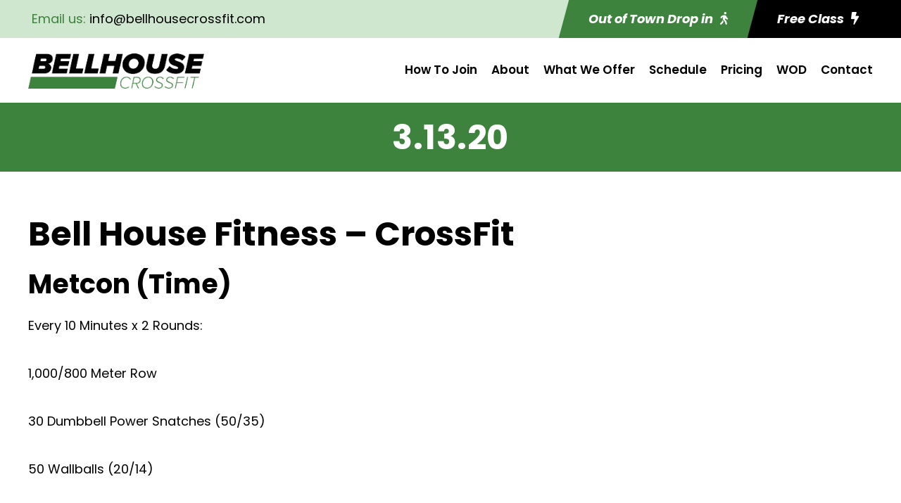

--- FILE ---
content_type: text/html; charset=utf-8
request_url: https://www.google.com/recaptcha/api2/anchor?ar=1&k=6LcyJ2kqAAAAAD6OkjAnm6_S1JUacClU67PeNC2j&co=aHR0cHM6Ly9iZWxsaG91c2Vjcm9zc2ZpdC5jb206NDQz&hl=en&v=PoyoqOPhxBO7pBk68S4YbpHZ&size=invisible&anchor-ms=20000&execute-ms=30000&cb=rnh5qhu2l1u6
body_size: 48703
content:
<!DOCTYPE HTML><html dir="ltr" lang="en"><head><meta http-equiv="Content-Type" content="text/html; charset=UTF-8">
<meta http-equiv="X-UA-Compatible" content="IE=edge">
<title>reCAPTCHA</title>
<style type="text/css">
/* cyrillic-ext */
@font-face {
  font-family: 'Roboto';
  font-style: normal;
  font-weight: 400;
  font-stretch: 100%;
  src: url(//fonts.gstatic.com/s/roboto/v48/KFO7CnqEu92Fr1ME7kSn66aGLdTylUAMa3GUBHMdazTgWw.woff2) format('woff2');
  unicode-range: U+0460-052F, U+1C80-1C8A, U+20B4, U+2DE0-2DFF, U+A640-A69F, U+FE2E-FE2F;
}
/* cyrillic */
@font-face {
  font-family: 'Roboto';
  font-style: normal;
  font-weight: 400;
  font-stretch: 100%;
  src: url(//fonts.gstatic.com/s/roboto/v48/KFO7CnqEu92Fr1ME7kSn66aGLdTylUAMa3iUBHMdazTgWw.woff2) format('woff2');
  unicode-range: U+0301, U+0400-045F, U+0490-0491, U+04B0-04B1, U+2116;
}
/* greek-ext */
@font-face {
  font-family: 'Roboto';
  font-style: normal;
  font-weight: 400;
  font-stretch: 100%;
  src: url(//fonts.gstatic.com/s/roboto/v48/KFO7CnqEu92Fr1ME7kSn66aGLdTylUAMa3CUBHMdazTgWw.woff2) format('woff2');
  unicode-range: U+1F00-1FFF;
}
/* greek */
@font-face {
  font-family: 'Roboto';
  font-style: normal;
  font-weight: 400;
  font-stretch: 100%;
  src: url(//fonts.gstatic.com/s/roboto/v48/KFO7CnqEu92Fr1ME7kSn66aGLdTylUAMa3-UBHMdazTgWw.woff2) format('woff2');
  unicode-range: U+0370-0377, U+037A-037F, U+0384-038A, U+038C, U+038E-03A1, U+03A3-03FF;
}
/* math */
@font-face {
  font-family: 'Roboto';
  font-style: normal;
  font-weight: 400;
  font-stretch: 100%;
  src: url(//fonts.gstatic.com/s/roboto/v48/KFO7CnqEu92Fr1ME7kSn66aGLdTylUAMawCUBHMdazTgWw.woff2) format('woff2');
  unicode-range: U+0302-0303, U+0305, U+0307-0308, U+0310, U+0312, U+0315, U+031A, U+0326-0327, U+032C, U+032F-0330, U+0332-0333, U+0338, U+033A, U+0346, U+034D, U+0391-03A1, U+03A3-03A9, U+03B1-03C9, U+03D1, U+03D5-03D6, U+03F0-03F1, U+03F4-03F5, U+2016-2017, U+2034-2038, U+203C, U+2040, U+2043, U+2047, U+2050, U+2057, U+205F, U+2070-2071, U+2074-208E, U+2090-209C, U+20D0-20DC, U+20E1, U+20E5-20EF, U+2100-2112, U+2114-2115, U+2117-2121, U+2123-214F, U+2190, U+2192, U+2194-21AE, U+21B0-21E5, U+21F1-21F2, U+21F4-2211, U+2213-2214, U+2216-22FF, U+2308-230B, U+2310, U+2319, U+231C-2321, U+2336-237A, U+237C, U+2395, U+239B-23B7, U+23D0, U+23DC-23E1, U+2474-2475, U+25AF, U+25B3, U+25B7, U+25BD, U+25C1, U+25CA, U+25CC, U+25FB, U+266D-266F, U+27C0-27FF, U+2900-2AFF, U+2B0E-2B11, U+2B30-2B4C, U+2BFE, U+3030, U+FF5B, U+FF5D, U+1D400-1D7FF, U+1EE00-1EEFF;
}
/* symbols */
@font-face {
  font-family: 'Roboto';
  font-style: normal;
  font-weight: 400;
  font-stretch: 100%;
  src: url(//fonts.gstatic.com/s/roboto/v48/KFO7CnqEu92Fr1ME7kSn66aGLdTylUAMaxKUBHMdazTgWw.woff2) format('woff2');
  unicode-range: U+0001-000C, U+000E-001F, U+007F-009F, U+20DD-20E0, U+20E2-20E4, U+2150-218F, U+2190, U+2192, U+2194-2199, U+21AF, U+21E6-21F0, U+21F3, U+2218-2219, U+2299, U+22C4-22C6, U+2300-243F, U+2440-244A, U+2460-24FF, U+25A0-27BF, U+2800-28FF, U+2921-2922, U+2981, U+29BF, U+29EB, U+2B00-2BFF, U+4DC0-4DFF, U+FFF9-FFFB, U+10140-1018E, U+10190-1019C, U+101A0, U+101D0-101FD, U+102E0-102FB, U+10E60-10E7E, U+1D2C0-1D2D3, U+1D2E0-1D37F, U+1F000-1F0FF, U+1F100-1F1AD, U+1F1E6-1F1FF, U+1F30D-1F30F, U+1F315, U+1F31C, U+1F31E, U+1F320-1F32C, U+1F336, U+1F378, U+1F37D, U+1F382, U+1F393-1F39F, U+1F3A7-1F3A8, U+1F3AC-1F3AF, U+1F3C2, U+1F3C4-1F3C6, U+1F3CA-1F3CE, U+1F3D4-1F3E0, U+1F3ED, U+1F3F1-1F3F3, U+1F3F5-1F3F7, U+1F408, U+1F415, U+1F41F, U+1F426, U+1F43F, U+1F441-1F442, U+1F444, U+1F446-1F449, U+1F44C-1F44E, U+1F453, U+1F46A, U+1F47D, U+1F4A3, U+1F4B0, U+1F4B3, U+1F4B9, U+1F4BB, U+1F4BF, U+1F4C8-1F4CB, U+1F4D6, U+1F4DA, U+1F4DF, U+1F4E3-1F4E6, U+1F4EA-1F4ED, U+1F4F7, U+1F4F9-1F4FB, U+1F4FD-1F4FE, U+1F503, U+1F507-1F50B, U+1F50D, U+1F512-1F513, U+1F53E-1F54A, U+1F54F-1F5FA, U+1F610, U+1F650-1F67F, U+1F687, U+1F68D, U+1F691, U+1F694, U+1F698, U+1F6AD, U+1F6B2, U+1F6B9-1F6BA, U+1F6BC, U+1F6C6-1F6CF, U+1F6D3-1F6D7, U+1F6E0-1F6EA, U+1F6F0-1F6F3, U+1F6F7-1F6FC, U+1F700-1F7FF, U+1F800-1F80B, U+1F810-1F847, U+1F850-1F859, U+1F860-1F887, U+1F890-1F8AD, U+1F8B0-1F8BB, U+1F8C0-1F8C1, U+1F900-1F90B, U+1F93B, U+1F946, U+1F984, U+1F996, U+1F9E9, U+1FA00-1FA6F, U+1FA70-1FA7C, U+1FA80-1FA89, U+1FA8F-1FAC6, U+1FACE-1FADC, U+1FADF-1FAE9, U+1FAF0-1FAF8, U+1FB00-1FBFF;
}
/* vietnamese */
@font-face {
  font-family: 'Roboto';
  font-style: normal;
  font-weight: 400;
  font-stretch: 100%;
  src: url(//fonts.gstatic.com/s/roboto/v48/KFO7CnqEu92Fr1ME7kSn66aGLdTylUAMa3OUBHMdazTgWw.woff2) format('woff2');
  unicode-range: U+0102-0103, U+0110-0111, U+0128-0129, U+0168-0169, U+01A0-01A1, U+01AF-01B0, U+0300-0301, U+0303-0304, U+0308-0309, U+0323, U+0329, U+1EA0-1EF9, U+20AB;
}
/* latin-ext */
@font-face {
  font-family: 'Roboto';
  font-style: normal;
  font-weight: 400;
  font-stretch: 100%;
  src: url(//fonts.gstatic.com/s/roboto/v48/KFO7CnqEu92Fr1ME7kSn66aGLdTylUAMa3KUBHMdazTgWw.woff2) format('woff2');
  unicode-range: U+0100-02BA, U+02BD-02C5, U+02C7-02CC, U+02CE-02D7, U+02DD-02FF, U+0304, U+0308, U+0329, U+1D00-1DBF, U+1E00-1E9F, U+1EF2-1EFF, U+2020, U+20A0-20AB, U+20AD-20C0, U+2113, U+2C60-2C7F, U+A720-A7FF;
}
/* latin */
@font-face {
  font-family: 'Roboto';
  font-style: normal;
  font-weight: 400;
  font-stretch: 100%;
  src: url(//fonts.gstatic.com/s/roboto/v48/KFO7CnqEu92Fr1ME7kSn66aGLdTylUAMa3yUBHMdazQ.woff2) format('woff2');
  unicode-range: U+0000-00FF, U+0131, U+0152-0153, U+02BB-02BC, U+02C6, U+02DA, U+02DC, U+0304, U+0308, U+0329, U+2000-206F, U+20AC, U+2122, U+2191, U+2193, U+2212, U+2215, U+FEFF, U+FFFD;
}
/* cyrillic-ext */
@font-face {
  font-family: 'Roboto';
  font-style: normal;
  font-weight: 500;
  font-stretch: 100%;
  src: url(//fonts.gstatic.com/s/roboto/v48/KFO7CnqEu92Fr1ME7kSn66aGLdTylUAMa3GUBHMdazTgWw.woff2) format('woff2');
  unicode-range: U+0460-052F, U+1C80-1C8A, U+20B4, U+2DE0-2DFF, U+A640-A69F, U+FE2E-FE2F;
}
/* cyrillic */
@font-face {
  font-family: 'Roboto';
  font-style: normal;
  font-weight: 500;
  font-stretch: 100%;
  src: url(//fonts.gstatic.com/s/roboto/v48/KFO7CnqEu92Fr1ME7kSn66aGLdTylUAMa3iUBHMdazTgWw.woff2) format('woff2');
  unicode-range: U+0301, U+0400-045F, U+0490-0491, U+04B0-04B1, U+2116;
}
/* greek-ext */
@font-face {
  font-family: 'Roboto';
  font-style: normal;
  font-weight: 500;
  font-stretch: 100%;
  src: url(//fonts.gstatic.com/s/roboto/v48/KFO7CnqEu92Fr1ME7kSn66aGLdTylUAMa3CUBHMdazTgWw.woff2) format('woff2');
  unicode-range: U+1F00-1FFF;
}
/* greek */
@font-face {
  font-family: 'Roboto';
  font-style: normal;
  font-weight: 500;
  font-stretch: 100%;
  src: url(//fonts.gstatic.com/s/roboto/v48/KFO7CnqEu92Fr1ME7kSn66aGLdTylUAMa3-UBHMdazTgWw.woff2) format('woff2');
  unicode-range: U+0370-0377, U+037A-037F, U+0384-038A, U+038C, U+038E-03A1, U+03A3-03FF;
}
/* math */
@font-face {
  font-family: 'Roboto';
  font-style: normal;
  font-weight: 500;
  font-stretch: 100%;
  src: url(//fonts.gstatic.com/s/roboto/v48/KFO7CnqEu92Fr1ME7kSn66aGLdTylUAMawCUBHMdazTgWw.woff2) format('woff2');
  unicode-range: U+0302-0303, U+0305, U+0307-0308, U+0310, U+0312, U+0315, U+031A, U+0326-0327, U+032C, U+032F-0330, U+0332-0333, U+0338, U+033A, U+0346, U+034D, U+0391-03A1, U+03A3-03A9, U+03B1-03C9, U+03D1, U+03D5-03D6, U+03F0-03F1, U+03F4-03F5, U+2016-2017, U+2034-2038, U+203C, U+2040, U+2043, U+2047, U+2050, U+2057, U+205F, U+2070-2071, U+2074-208E, U+2090-209C, U+20D0-20DC, U+20E1, U+20E5-20EF, U+2100-2112, U+2114-2115, U+2117-2121, U+2123-214F, U+2190, U+2192, U+2194-21AE, U+21B0-21E5, U+21F1-21F2, U+21F4-2211, U+2213-2214, U+2216-22FF, U+2308-230B, U+2310, U+2319, U+231C-2321, U+2336-237A, U+237C, U+2395, U+239B-23B7, U+23D0, U+23DC-23E1, U+2474-2475, U+25AF, U+25B3, U+25B7, U+25BD, U+25C1, U+25CA, U+25CC, U+25FB, U+266D-266F, U+27C0-27FF, U+2900-2AFF, U+2B0E-2B11, U+2B30-2B4C, U+2BFE, U+3030, U+FF5B, U+FF5D, U+1D400-1D7FF, U+1EE00-1EEFF;
}
/* symbols */
@font-face {
  font-family: 'Roboto';
  font-style: normal;
  font-weight: 500;
  font-stretch: 100%;
  src: url(//fonts.gstatic.com/s/roboto/v48/KFO7CnqEu92Fr1ME7kSn66aGLdTylUAMaxKUBHMdazTgWw.woff2) format('woff2');
  unicode-range: U+0001-000C, U+000E-001F, U+007F-009F, U+20DD-20E0, U+20E2-20E4, U+2150-218F, U+2190, U+2192, U+2194-2199, U+21AF, U+21E6-21F0, U+21F3, U+2218-2219, U+2299, U+22C4-22C6, U+2300-243F, U+2440-244A, U+2460-24FF, U+25A0-27BF, U+2800-28FF, U+2921-2922, U+2981, U+29BF, U+29EB, U+2B00-2BFF, U+4DC0-4DFF, U+FFF9-FFFB, U+10140-1018E, U+10190-1019C, U+101A0, U+101D0-101FD, U+102E0-102FB, U+10E60-10E7E, U+1D2C0-1D2D3, U+1D2E0-1D37F, U+1F000-1F0FF, U+1F100-1F1AD, U+1F1E6-1F1FF, U+1F30D-1F30F, U+1F315, U+1F31C, U+1F31E, U+1F320-1F32C, U+1F336, U+1F378, U+1F37D, U+1F382, U+1F393-1F39F, U+1F3A7-1F3A8, U+1F3AC-1F3AF, U+1F3C2, U+1F3C4-1F3C6, U+1F3CA-1F3CE, U+1F3D4-1F3E0, U+1F3ED, U+1F3F1-1F3F3, U+1F3F5-1F3F7, U+1F408, U+1F415, U+1F41F, U+1F426, U+1F43F, U+1F441-1F442, U+1F444, U+1F446-1F449, U+1F44C-1F44E, U+1F453, U+1F46A, U+1F47D, U+1F4A3, U+1F4B0, U+1F4B3, U+1F4B9, U+1F4BB, U+1F4BF, U+1F4C8-1F4CB, U+1F4D6, U+1F4DA, U+1F4DF, U+1F4E3-1F4E6, U+1F4EA-1F4ED, U+1F4F7, U+1F4F9-1F4FB, U+1F4FD-1F4FE, U+1F503, U+1F507-1F50B, U+1F50D, U+1F512-1F513, U+1F53E-1F54A, U+1F54F-1F5FA, U+1F610, U+1F650-1F67F, U+1F687, U+1F68D, U+1F691, U+1F694, U+1F698, U+1F6AD, U+1F6B2, U+1F6B9-1F6BA, U+1F6BC, U+1F6C6-1F6CF, U+1F6D3-1F6D7, U+1F6E0-1F6EA, U+1F6F0-1F6F3, U+1F6F7-1F6FC, U+1F700-1F7FF, U+1F800-1F80B, U+1F810-1F847, U+1F850-1F859, U+1F860-1F887, U+1F890-1F8AD, U+1F8B0-1F8BB, U+1F8C0-1F8C1, U+1F900-1F90B, U+1F93B, U+1F946, U+1F984, U+1F996, U+1F9E9, U+1FA00-1FA6F, U+1FA70-1FA7C, U+1FA80-1FA89, U+1FA8F-1FAC6, U+1FACE-1FADC, U+1FADF-1FAE9, U+1FAF0-1FAF8, U+1FB00-1FBFF;
}
/* vietnamese */
@font-face {
  font-family: 'Roboto';
  font-style: normal;
  font-weight: 500;
  font-stretch: 100%;
  src: url(//fonts.gstatic.com/s/roboto/v48/KFO7CnqEu92Fr1ME7kSn66aGLdTylUAMa3OUBHMdazTgWw.woff2) format('woff2');
  unicode-range: U+0102-0103, U+0110-0111, U+0128-0129, U+0168-0169, U+01A0-01A1, U+01AF-01B0, U+0300-0301, U+0303-0304, U+0308-0309, U+0323, U+0329, U+1EA0-1EF9, U+20AB;
}
/* latin-ext */
@font-face {
  font-family: 'Roboto';
  font-style: normal;
  font-weight: 500;
  font-stretch: 100%;
  src: url(//fonts.gstatic.com/s/roboto/v48/KFO7CnqEu92Fr1ME7kSn66aGLdTylUAMa3KUBHMdazTgWw.woff2) format('woff2');
  unicode-range: U+0100-02BA, U+02BD-02C5, U+02C7-02CC, U+02CE-02D7, U+02DD-02FF, U+0304, U+0308, U+0329, U+1D00-1DBF, U+1E00-1E9F, U+1EF2-1EFF, U+2020, U+20A0-20AB, U+20AD-20C0, U+2113, U+2C60-2C7F, U+A720-A7FF;
}
/* latin */
@font-face {
  font-family: 'Roboto';
  font-style: normal;
  font-weight: 500;
  font-stretch: 100%;
  src: url(//fonts.gstatic.com/s/roboto/v48/KFO7CnqEu92Fr1ME7kSn66aGLdTylUAMa3yUBHMdazQ.woff2) format('woff2');
  unicode-range: U+0000-00FF, U+0131, U+0152-0153, U+02BB-02BC, U+02C6, U+02DA, U+02DC, U+0304, U+0308, U+0329, U+2000-206F, U+20AC, U+2122, U+2191, U+2193, U+2212, U+2215, U+FEFF, U+FFFD;
}
/* cyrillic-ext */
@font-face {
  font-family: 'Roboto';
  font-style: normal;
  font-weight: 900;
  font-stretch: 100%;
  src: url(//fonts.gstatic.com/s/roboto/v48/KFO7CnqEu92Fr1ME7kSn66aGLdTylUAMa3GUBHMdazTgWw.woff2) format('woff2');
  unicode-range: U+0460-052F, U+1C80-1C8A, U+20B4, U+2DE0-2DFF, U+A640-A69F, U+FE2E-FE2F;
}
/* cyrillic */
@font-face {
  font-family: 'Roboto';
  font-style: normal;
  font-weight: 900;
  font-stretch: 100%;
  src: url(//fonts.gstatic.com/s/roboto/v48/KFO7CnqEu92Fr1ME7kSn66aGLdTylUAMa3iUBHMdazTgWw.woff2) format('woff2');
  unicode-range: U+0301, U+0400-045F, U+0490-0491, U+04B0-04B1, U+2116;
}
/* greek-ext */
@font-face {
  font-family: 'Roboto';
  font-style: normal;
  font-weight: 900;
  font-stretch: 100%;
  src: url(//fonts.gstatic.com/s/roboto/v48/KFO7CnqEu92Fr1ME7kSn66aGLdTylUAMa3CUBHMdazTgWw.woff2) format('woff2');
  unicode-range: U+1F00-1FFF;
}
/* greek */
@font-face {
  font-family: 'Roboto';
  font-style: normal;
  font-weight: 900;
  font-stretch: 100%;
  src: url(//fonts.gstatic.com/s/roboto/v48/KFO7CnqEu92Fr1ME7kSn66aGLdTylUAMa3-UBHMdazTgWw.woff2) format('woff2');
  unicode-range: U+0370-0377, U+037A-037F, U+0384-038A, U+038C, U+038E-03A1, U+03A3-03FF;
}
/* math */
@font-face {
  font-family: 'Roboto';
  font-style: normal;
  font-weight: 900;
  font-stretch: 100%;
  src: url(//fonts.gstatic.com/s/roboto/v48/KFO7CnqEu92Fr1ME7kSn66aGLdTylUAMawCUBHMdazTgWw.woff2) format('woff2');
  unicode-range: U+0302-0303, U+0305, U+0307-0308, U+0310, U+0312, U+0315, U+031A, U+0326-0327, U+032C, U+032F-0330, U+0332-0333, U+0338, U+033A, U+0346, U+034D, U+0391-03A1, U+03A3-03A9, U+03B1-03C9, U+03D1, U+03D5-03D6, U+03F0-03F1, U+03F4-03F5, U+2016-2017, U+2034-2038, U+203C, U+2040, U+2043, U+2047, U+2050, U+2057, U+205F, U+2070-2071, U+2074-208E, U+2090-209C, U+20D0-20DC, U+20E1, U+20E5-20EF, U+2100-2112, U+2114-2115, U+2117-2121, U+2123-214F, U+2190, U+2192, U+2194-21AE, U+21B0-21E5, U+21F1-21F2, U+21F4-2211, U+2213-2214, U+2216-22FF, U+2308-230B, U+2310, U+2319, U+231C-2321, U+2336-237A, U+237C, U+2395, U+239B-23B7, U+23D0, U+23DC-23E1, U+2474-2475, U+25AF, U+25B3, U+25B7, U+25BD, U+25C1, U+25CA, U+25CC, U+25FB, U+266D-266F, U+27C0-27FF, U+2900-2AFF, U+2B0E-2B11, U+2B30-2B4C, U+2BFE, U+3030, U+FF5B, U+FF5D, U+1D400-1D7FF, U+1EE00-1EEFF;
}
/* symbols */
@font-face {
  font-family: 'Roboto';
  font-style: normal;
  font-weight: 900;
  font-stretch: 100%;
  src: url(//fonts.gstatic.com/s/roboto/v48/KFO7CnqEu92Fr1ME7kSn66aGLdTylUAMaxKUBHMdazTgWw.woff2) format('woff2');
  unicode-range: U+0001-000C, U+000E-001F, U+007F-009F, U+20DD-20E0, U+20E2-20E4, U+2150-218F, U+2190, U+2192, U+2194-2199, U+21AF, U+21E6-21F0, U+21F3, U+2218-2219, U+2299, U+22C4-22C6, U+2300-243F, U+2440-244A, U+2460-24FF, U+25A0-27BF, U+2800-28FF, U+2921-2922, U+2981, U+29BF, U+29EB, U+2B00-2BFF, U+4DC0-4DFF, U+FFF9-FFFB, U+10140-1018E, U+10190-1019C, U+101A0, U+101D0-101FD, U+102E0-102FB, U+10E60-10E7E, U+1D2C0-1D2D3, U+1D2E0-1D37F, U+1F000-1F0FF, U+1F100-1F1AD, U+1F1E6-1F1FF, U+1F30D-1F30F, U+1F315, U+1F31C, U+1F31E, U+1F320-1F32C, U+1F336, U+1F378, U+1F37D, U+1F382, U+1F393-1F39F, U+1F3A7-1F3A8, U+1F3AC-1F3AF, U+1F3C2, U+1F3C4-1F3C6, U+1F3CA-1F3CE, U+1F3D4-1F3E0, U+1F3ED, U+1F3F1-1F3F3, U+1F3F5-1F3F7, U+1F408, U+1F415, U+1F41F, U+1F426, U+1F43F, U+1F441-1F442, U+1F444, U+1F446-1F449, U+1F44C-1F44E, U+1F453, U+1F46A, U+1F47D, U+1F4A3, U+1F4B0, U+1F4B3, U+1F4B9, U+1F4BB, U+1F4BF, U+1F4C8-1F4CB, U+1F4D6, U+1F4DA, U+1F4DF, U+1F4E3-1F4E6, U+1F4EA-1F4ED, U+1F4F7, U+1F4F9-1F4FB, U+1F4FD-1F4FE, U+1F503, U+1F507-1F50B, U+1F50D, U+1F512-1F513, U+1F53E-1F54A, U+1F54F-1F5FA, U+1F610, U+1F650-1F67F, U+1F687, U+1F68D, U+1F691, U+1F694, U+1F698, U+1F6AD, U+1F6B2, U+1F6B9-1F6BA, U+1F6BC, U+1F6C6-1F6CF, U+1F6D3-1F6D7, U+1F6E0-1F6EA, U+1F6F0-1F6F3, U+1F6F7-1F6FC, U+1F700-1F7FF, U+1F800-1F80B, U+1F810-1F847, U+1F850-1F859, U+1F860-1F887, U+1F890-1F8AD, U+1F8B0-1F8BB, U+1F8C0-1F8C1, U+1F900-1F90B, U+1F93B, U+1F946, U+1F984, U+1F996, U+1F9E9, U+1FA00-1FA6F, U+1FA70-1FA7C, U+1FA80-1FA89, U+1FA8F-1FAC6, U+1FACE-1FADC, U+1FADF-1FAE9, U+1FAF0-1FAF8, U+1FB00-1FBFF;
}
/* vietnamese */
@font-face {
  font-family: 'Roboto';
  font-style: normal;
  font-weight: 900;
  font-stretch: 100%;
  src: url(//fonts.gstatic.com/s/roboto/v48/KFO7CnqEu92Fr1ME7kSn66aGLdTylUAMa3OUBHMdazTgWw.woff2) format('woff2');
  unicode-range: U+0102-0103, U+0110-0111, U+0128-0129, U+0168-0169, U+01A0-01A1, U+01AF-01B0, U+0300-0301, U+0303-0304, U+0308-0309, U+0323, U+0329, U+1EA0-1EF9, U+20AB;
}
/* latin-ext */
@font-face {
  font-family: 'Roboto';
  font-style: normal;
  font-weight: 900;
  font-stretch: 100%;
  src: url(//fonts.gstatic.com/s/roboto/v48/KFO7CnqEu92Fr1ME7kSn66aGLdTylUAMa3KUBHMdazTgWw.woff2) format('woff2');
  unicode-range: U+0100-02BA, U+02BD-02C5, U+02C7-02CC, U+02CE-02D7, U+02DD-02FF, U+0304, U+0308, U+0329, U+1D00-1DBF, U+1E00-1E9F, U+1EF2-1EFF, U+2020, U+20A0-20AB, U+20AD-20C0, U+2113, U+2C60-2C7F, U+A720-A7FF;
}
/* latin */
@font-face {
  font-family: 'Roboto';
  font-style: normal;
  font-weight: 900;
  font-stretch: 100%;
  src: url(//fonts.gstatic.com/s/roboto/v48/KFO7CnqEu92Fr1ME7kSn66aGLdTylUAMa3yUBHMdazQ.woff2) format('woff2');
  unicode-range: U+0000-00FF, U+0131, U+0152-0153, U+02BB-02BC, U+02C6, U+02DA, U+02DC, U+0304, U+0308, U+0329, U+2000-206F, U+20AC, U+2122, U+2191, U+2193, U+2212, U+2215, U+FEFF, U+FFFD;
}

</style>
<link rel="stylesheet" type="text/css" href="https://www.gstatic.com/recaptcha/releases/PoyoqOPhxBO7pBk68S4YbpHZ/styles__ltr.css">
<script nonce="YliAee4vmlYhBcBcYRyH8w" type="text/javascript">window['__recaptcha_api'] = 'https://www.google.com/recaptcha/api2/';</script>
<script type="text/javascript" src="https://www.gstatic.com/recaptcha/releases/PoyoqOPhxBO7pBk68S4YbpHZ/recaptcha__en.js" nonce="YliAee4vmlYhBcBcYRyH8w">
      
    </script></head>
<body><div id="rc-anchor-alert" class="rc-anchor-alert"></div>
<input type="hidden" id="recaptcha-token" value="[base64]">
<script type="text/javascript" nonce="YliAee4vmlYhBcBcYRyH8w">
      recaptcha.anchor.Main.init("[\x22ainput\x22,[\x22bgdata\x22,\x22\x22,\[base64]/[base64]/[base64]/bmV3IHJbeF0oY1swXSk6RT09Mj9uZXcgclt4XShjWzBdLGNbMV0pOkU9PTM/bmV3IHJbeF0oY1swXSxjWzFdLGNbMl0pOkU9PTQ/[base64]/[base64]/[base64]/[base64]/[base64]/[base64]/[base64]/[base64]\x22,\[base64]\\u003d\\u003d\x22,\x22w71OwpvDnsOdwrgpGnfDjB4awqceL8O2SWdvXcKWwrVKTcORwpXDosOACE7CosKvw6HCkgbDhcKjw5fDh8K4wrA0wqpydlZUw6LCqSFbfMKFw6PCicK/TcO2w4rDgMKgwrNWQG91DsKrMcKiwp0THcOyIMOHAsOMw5HDunjCrGzDqcKjwrTChsKOwoV8fMO4wqrDk0cMCjfCmygyw6spwoUVwqzCkl7CjMOzw53DsmhvwrrCqcO4GT/Cm8OGw5JEwrrCkDVow5tiwqgfw7pVw5HDnsO4d8OSwrw6wpJJBcK6I8OYSCXCuELDnsO+TMKMbsK/wrVTw61hJMOlw6cpwqRSw4w7DsKkw6/CtsOBWUsNw7QAwrzDjsOhPcOLw7HCmMKOwodIwqnDisKmw6LDjMOYCAYjwpFvw6g6LA5Mw51SOsOdGsOxwppywrFuwq3CvsKFwos8JMKswq/CrsKbB27DrcK9QTFQw5BnCl/CncO8G8OhwqLDhcKOw7rDpho4w5vCs8KvwqgLw6jCrgLCm8OIwrbCusKDwqcaGyXCsGNiasOuesKgaMKCGMOkXsO7w75qEAXDmsK8bMOWUyt3A8K0w4wLw63Cn8KKwqcww6bDicO7w7/DpU1sQwlaVDx4AS7Dl8Oow4rCrcO8SAZEACXCpMKGKkppw75ZYnJYw7QAQy9YIsK9w7/Coj4zaMOmZcOLY8K2w5pxw7PDrStqw5vDpsO0S8KWFcKzI8O/wpw/VSDCk2zCqsKnVMO3ARvDlXEQNC13woQww6TDpcKDw7tzYcOqwqhzw6LCoBZFwrDDqjTDt8OzIx1LwploEU52w5jCk2vDr8KAOcKfdz03dMO2wpfCgwrCvsKuRMKFwo/CqkzDrm4YMsKiB37Cl8Kgwow6wrLDrF/[base64]/[base64]/DsynDkngUwrRUw53ClU8uYD4mw5HDoHoWwrfDssKfw7EzwpUaw4jCt8KYQzAUJDPDryp6ScOfC8OSTgXCvsOXeFpAw43DkMOpw7/Ct3jDmMKdQWcswo15woPCjmHDnsOewoDChcKTwrbDnMKFwod2NMKaJ0BNwrI3dUpJw740wozClsOGwrxPV8KdfsOxKcK0NhDCqGfDnzkTwpbCiMORSyEFdljDrhM4D2/CssK3UHrDrQfDsV/CgFg7w5pIeDnCvsOoRMKzw5LDsMKBw53CpUENAcKEYRvDi8KVw7vCix/DnlzDl8ONeMO+WMK1w4xtwpfCgDtYNF1Vw55BwrNALllOIFB5w6oaw79uw7jDs2MiWl3ChsKvw4B/[base64]/HcOTZiXCsQBrwrHCugTCrnVjwrBsw6MHAEQuUhHCnzzDosOrQ8KdRQDCuMKDw4NmXAhew5rDp8KHQwXCkSpiw6TCisK6wo3Dk8OsGsKjRhhiQxYEwolGwo09w5ZVwrXDskfDsQ7CpRB/w5nCkFcqw5llSFldw7nCkiPDtsKbU2pfPFTDrUzCq8K2EnbCkcOjw7xqNwAnwp0ZWcKKEcKrwpF0wrkyVsOIVcKAw5NwwrfCom7CnMKNwpt3RcKbw7FcQlnCpX5uJsO0cMO0F8OBG8KXUm7CqwjDvkzDrknDojbDksOJw6xRwqB6wqPCq8Khw4/CoF9qw64QKsKqwq7Dv8KfwrLCrxMTecKGdcKUw68YMinDucOqwrAXLcKqWsOBJGvDocKBw5RKPWJpbRHCqC3DgsKqECHDlnNew7fCpxTDuzrDj8KaLELDinHChcO8ZXMFwpsfw5c1dsOrSX1sw43CklXCuMK0G3/CkHDCuB5lwpvDpGLCssOVwpzCjTZlSsKTasKFw5pBccKfw58xQsKXwqzCmg1TfwsFKnfDtQxVwoI2d3w7UCEWw7gHwp/DsxdHN8OgQTzDtw/CuXPDisKoQMKRw6p7WxY5wpY+c2gWecOXbmsGwrLDpQJywppVZcKxdTMkB8Olw6vDrMOrwrbDuMO/Q8O6wrNbYcK1w5/DnMOtwrzDomskcSHDhHEKwo7ClU7DiT4FwokGCMONwofDpsOew7nCg8O6G1zDqwYHw4jDmMONC8OHw5s9w7XDm0PDrSvCmF7DkWxJb8KPeC/[base64]/Q27DqH8IwoTDpsOGwozDpMOTw7IAIC7DqcKJJW5RwpXDr8KYBihPBMOuwqrCqijDoMOuXDcmwrTCt8KnOMK0Sk/CgMOEw4DDp8K8wq/[base64]/Cs8OJw4TDtsOdKwBmwr07worDiBt6wp4SZFvDljljw67ChwzDtk7CqMKKXDDCrsOEwojDksOCwrEoTCMvw41bC8OWQ8O6BWbClMKWwrTCpMOGAcOMwrcBLsOAwo/Ci8K8w6xIJcKlQMK/fTvCuMOVwpV9wpFTwqnDqnPCv8Kbw6XCgTLDn8Kiw5zDn8OEM8KiVwtKwqzCmjI8YcKuwpLDiMKawrfCgcKgTsKjw73Cg8K4TcOPw6fDqsK1wpfDsXBTI2UtwoHCnj3CiHQCw4MpFmt5wocHWMOdwokIwqXDlMOBFsOiQyUbQ1/CtcOWCgFdTcKHwqcpe8OTw43Dj3INcsKmCcOlw7jDkADDrcOow5o9AMONw5rDny5owovCqsOCw6UpHQ9WdcO4UUrCk3IDw6Yjw7LCijXCg0fDjMKDw4kpwp3Dm3HClMK1w7vCmwbDq8KxbcKww6EXXn7CicKHS24owoRPw7fCrsKSw6bDpcOOYcKFwqV/PmHDjMOQWcO5esOKR8Kow7zCiXTCmcOEw4zCoFZvMUwKw7ZjSArCv8OzUio2MX0bw7FFw5rDjMOMIBzDgsOtMF7CucOBw7PDnQbCocKMecOYa8OpwoVfwpIaw5/DrnrCv3XCqsOUw75lRTFSM8KXwrLDv13DlsKnOhjDl0AawpjClcOswo4VwpvCqcOKwqHDjjLDu3ogWUzCjgQ4HMKJT8O4w4s6ScKSbsOMBUwLw4jCrcKuQj/DksKiw6UgeUnDlcOWw5lRwrMlD8OVI8KcTTzCq18/AMKNwrDClzE4VMK2OcO6w4VoWsOTwo1VA1ogw6gpPHXDqsOSw7heOA7DmFETFz7DliENEsO3wqXChCQ+w6vDmMOSw5orLsKsw47DrsOKO8OSw6TDgRnDiQ8/WsKBwrI9w6haKMKIwpU2P8Knw5PCpWZMPTbDsT0Od3ZQw4rCqn/DlcKrw5nCpkR5Y8OceBDCigvDjEzDjFrDuxvDtMKKw47DsjRbwqcTG8OiwrnClm/CgcOIQ8OCw6XDiTs8b2/[base64]/woTCo2gxHMOJw48fF2wJUGQyWXE3XMKMw4Fcbi/[base64]/CssKJYcOZc8KNJcOLw6LDvSXDjngjRMOZwo/[base64]/Ck8OtHGpPQENKQz1YWDXDqFsqUcOGVsOqwo/Di8K2Wg9zZMOrMzIAVsOIw6PDsHYXw5JtcEnCpEFQXkfDqcOsw73DmcKjAirCg0JcIT3Ci0jDmcOCEgnCnxh/wpvDmcKjw4vDoDjCqVojw4XCpMOfwpk8w5vCiMO9IsOcJMKJwpnCisOLKm8BBmfCqcOoCcOXwrAMJ8KTBkzDmcO+AMKHNC3DiEvCtMKGw7vChEzCt8KoS8Oaw5vCuBo5OijCuQIDwr3DlsOeQcOuRcKNHsKaw6zDm3bCicKawp/CjMK1e09Sw4zCjcOgwoDCvjZzTsOCw4XCnzECwrnDq8Kwwr7DocOPwrjCrcOzVsKcw5bCh0HDtjvDlyYmw79owqXCg2sEwoLDisKlw5fDjBRlERdcAsOOFcK7T8OKUsKRVFR0wopzw5YAwp9jD0rDlQotGMKPJcKbwokzwq/DhsKxaFXCoEwiw5gfwqHCmVEPwpxvwrNHLUfDnAVGJ0BKw53DlcOHDcK2MU/CqMOawph9w5zDhcOINMKswqF5w78MIm0Ow5QPFVHCqDLCtjjDgETDjSTDkWRaw6LCqh3Dm8ORwpbCnhXCrsOfTghowqFTw4Mjw5bDpsOKTWhtwoUuwo56S8KUCsONd8O3RHFrUMKSPBbDisKTf8KzaxJ5w4HCn8O5w4XDl8O/ByEywoUhMh7Cs1/Cs8OlUMKWw6rCn2jDvcOrw6Elw4wTwp4Vwp8MwqrDkTl9w79JchhGw4DDr8KFw77CusO9woXDpsKAw7gzVmE+ZcOSw7IbRH90ABRAMnrDtMKswpATKMKlw4F3S8OKX0DCqR3CqMKYwoXDoAUfw5/CmVJ5FsK3worClGE7RsOKdlvCqcKbw4nDssOkLMKII8OQwrvCrhrDtwBxGzLDscKTB8K0wpfCtUzDkMKZw7FHw7TDqWHCqVfCnMOTecOBw4cUWsOPw5zDosO/w5RTworDoXfCkiJPTBsRGH0TT8OgWlLCpSjDi8OewobDhMKwwrhpw5HDrTxAwocFwrDDkcKdaSYPG8K+WcORQsOJwp/CicOMw6vCml/[base64]/DhcOpYcO/w7DCksOxVjpgwpPDocOUUFrDhGJ2w7TDoikIwqgVdXfDtQF7w40VGiXCpxbCok/Cq0YpEmMNPsOFw71EHsKlPDfDq8OpwqXDrcO3ZcOxZ8KnwpTDrz3Dj8OsOnAew4fDmi7DhMK/E8ONBsOiw6vDtsKbN8OIw6HCkcONU8OWw4HCn8KQwo7DucObXilSw7rDjh/DncKUw5lCd8KOw6tXWMOaWMOfEgbCpcOxWsOYfsO0w5Q6U8KSwr/[base64]/[base64]/wroOO2cuLldMU8KKw5TDkcO3W3bCvyTCpcOow502wpHCpsKyDDHCpSNiQ8Ome8KZFTXDtzwyP8O0Nx/Csk/DinMJwplGX1fDqSthw7YwX3rDnULDkMK9Vz7DlVTDmE7DicOYMko+G2skwo93wqs7wpZTcSVlw4vClMK9w5bDnjQ1wrslwpLDgcORw7kIw4TDmcO/WHwNwr5/dRB+wrjClmhObMO6wrbChnNWYm3CpUtjw7XCiFlrw5jCjMOeWhxvfzrDrGbDjjcLVWwFw7Rjw4EGVMOowpPClsO2GwgiwoV3ASfCscO+wqAqwq54wp7DmkHCpMKxWzDChSFoEcOAOzDDgigCOcKsw7FwEmFmQcOpw5lNOcKEMMOjHSZfAkzCg8OoY8OeSX/[base64]/DomcRC8KMwpjClcOLI1rDo0gkBcObJ25iw7/[base64]/woDDjMKzK8OUwonCucK6ecKVD3bCqznClTQ/RsK8w7/DqMO5w6xWw68yL8OPw6ZJIGnDggxNaMOZRcKiChs8w580QcO8T8Ogw5bCqcOEw4RVcATCmsOJwo7CuhTDmB/[base64]/Dly7Dr8KVwpDDulTDtsKowr/[base64]/AsO1LmTDuGnCisOKOn/ClcK/woXCgcOsGSF5w7jDlTpyX23DsU3DunAPw5dzwpTDucOzHTtiwqINMcKAGjXDsVx3bcK3woHDiy3DrcKQwpceRS/Ci0UmG1jDrFcYw6XCsVFYw6zCj8Klb2DCtsOuw5vDk2JgDVtkw4FTbTjCmTEkw5fDpMK1wq7DpizChsO/[base64]/A2Q9EGFGwqrChQsCw6PDpVvDmHEnwobDlcOqw47DkXHDocKvB0MmI8Kpw6rDoFdQwofDmMKLwovDvsKySTTDiEgeMQNgKhDDplbCrGzDiHIiwq0dw4TDrsOkYGEHw5LCgcO/w7g7eX3CnMK7XMOOS8O3E8KXwotmFG0Ew41sw4PDtkbDpsKLKMOXw63DisKewozDijBMN0J5w5EFfsKDw5hyFR3CqkbCtMO7w6nCosKgw4nCoMOkB2fDq8OhwrvCghjDosOyOC3DoMOWwoHDgA/CjRxTw4o/wozDrsKVHVBHc1zCiMKMw6bCn8KMXMKnT8KmDsOrcMK/CcKcckLCo1BrN8KXwpfCncOUwqDCmGQ6MMKTwpLDmsO7XUgFwo3DgcKcMV7CuH02UjHCmTsmdMOPUDPDti8VU3vCmsK+WyrDqUISwrBFCcOjc8ODwonDnMORwo1fwqDCkyPDoMKWw4jClWgIwq/Cm8OCwqhGwoNdB8KNw60dIsKEbWFpw5DCvMKhwpsUwodNw43DjcKhe8OnScOwAsOjXcK/w5kuaT7Dj2PCssOAw7gkLMO/d8KYeDfDq8KMw40QwqPCpEfDpSLCs8OGw7BTw41VRMONworCjcOqRcO/McOswrTDvDMYw5oPDgYVwqomwqIzwpU9DAY8wqzCuARDYsKWwq1cw6rClS/Ctw9PV0LDmEnCusOxwrx9wq3CvhfDvcOXwpHCi8OfbCBAwrLCi8OHVsOLw6XDmBbCiVnCi8KdwpHDkMKvMCDDjEHClV/DqsKNA8O5UmlGXXUTwpDDpytJw7nDvsO8Q8Oyw5jDnEd/w7p1UcK6wrQiFCkKIwDCvV7Cm241SsOgw6ZjRsOnwoMsXi3CrHUswpHDmcOVIMK9asOKIMKpwqPDmsKlw49vw4NFc8OhK1TCgWE3w6TDpx/CsRQyw55aQcOZw4BKwr/DkcOcwrtTfRArwoXCisODNyzCisKIW8Kew4s8w5gfHsOKBsOjH8Kvw7h3IsOoAC7Cq3wFdG0lw4DCuXsAwqrDmsKtY8KXLsO0wqrDpMOhDH3DjsK8AFIfw6TCmMO5G8K4JU7DrsKQZiPCu8K9wo1iw5FkwqjDgcKRbWRdd8O/I2HDp2F7LcOCMjbCncKgwppOXSnCuHnCvFjCtTTDtW0Lw5x7wpbCnVDChlFkQsOnIBA7w73Dt8K4HmzDhW/[base64]/DMOsN2VPwr4jDBVgw53DgRHCpz/CgMKSw5IYBFLDhMKjJ8OJwpNwAXzDm8KqMMOTwoDCt8OfZ8KUOAsPQcOkITMJw63CkMKMFcK2w6cfKMK/LE0laGdVwqEfUsK6w7/Ci2fChyjDrX8Ewr7CosK4w4XCjMOPaMOabgQkwocaw4wyfMKJw7ZELSouw51BZhU/[base64]/DjUJlFsOTbh4GOC02w5IGIsK2wqDDlk5ZNWtMD8Oswo0dwoZYwq/Cm8OXw7IiTMOGcsO+FTPCqcOow7N4e8KRBwRBSsOaKAnDhwARwqMqM8OrW8OSwohOeBlCWsKyJCnDlwUhZnPCnx/[base64]/BXpQZ8KGRB9TUF15w5PCjcK8wpVlw49Rw5QbwqFCGzhXSn3Di8K5w68IQ3jCj8O2W8K7wr7DuMO2XMOgQT/DkWHCmiIpwonCssOBdW3CqMO6e8KGwpwywrPDlg8Nw6pnClhXw73DmmnCncO/PcOgwpTDk8OjwpHChyfDp8K7C8O2wrobw7bDucKJw7vDh8KkKcKfBW99ZMKfEAXDpT3DhMKjKsOwwr/Dm8OdOUUfwoXDjMOXwogAw73CrQHDlsKow4vDsMOawofCosOWw6VpK2FmYSPDuSt1wrkqwpcGE34CYlrDosKfwojDpmbCsMO3KRbCmwTDv8KSBsKgNE/[base64]/Du3fDk8Kpw7o6JxrDosKhIAHDocO8XWTCpTLCtl9FSMKtw57DmMKrwr1dKcKsfsK/wpYIw73CoGsfScOuTcKnZh8swqrCrU1Gw48XNMKZesOWNUnCpFwPTsOTwo3CoWnCrcOpcsOEV0c2BSANw6xCMQ/[base64]/DkMKhw6HCog8Jw6ZwwqxTw5ldwpDCrSp2w510AUbDmcOFDijDjETDocO3LcOtw4wZw7IjJsO2wqPDksOPB3TCnRUNBALDohlwwr4RwoTDsng8HFzCnEcfIsKGTm5Nw4VNDB4swrnDpMKAL2dbwr1zwqlCwr0oE8Kte8Onw4XCn8OcwpfDssOlwqR4w5zCkz0Xwo/DiA/CgcK/HUzCglLDmMOoAsKxIwkDwpcRw4ZsenTCiVU7wrUsw6kvJCsIdMO6CMOLS8KEIMO+w6xOw43Ck8O5KErCjCRnwo8PDsK6w6PDmkdAC27DuRLDu0Ntw6/[base64]/DhMKAWEbDh8OKw4LCpMK+SyNDHcKuwq/ClWtVMhUdw5AIXHTCmXDDny9FQ8K5w7UPw5nDu2jDjQLDpDDDsULDjyLDl8KxCsKLbRZDw6xaFmthwogmw4g3I8K3BhESZWMBJAMawpPDjWrDjgLCosOcw78EwoAmw7TDt8KEw4luFcO4woHDosOpOSXChHHDpsK7wqZvwosOw55tUmfCqEtOw6YSQS/CssOtQsOFWWLChF08IcKLwrw1cT4BI8Obw67Cvworw5nDkcKpwojDp8OnJFheScKuw7/CpcO9BnzCr8OswrjCshHCicOKwr7CkMKrwrphIBDCn8K6e8OGdmHClcKPw4DDlSokwobDoWoPwrjCrAwAwo3CkcKRwoxLwqcAwoTDuMObdMOqwp3DtBpCw502w7VSwpzDqMKFw70zw69hKsOAICzDknTDkMOGw4sZw4gfwr44w7U3X1hZK8KdR8KYwr0pdF/Djg3DnsKWaEMTUcKAMSslwpgrw4jCjcK6w4zCk8KwKsK+dMOQWm7DrMKAEsKEw5LCq8OdA8O4wpvCmEfDt2vDq17Dqy8SNsKxG8OiQDzDhsKDFlwFw6fChj/Cj0U5woXDucKLw7khwqjClsOOEsKaGsOFA8OwwoYBGAjCpnd2XAHCj8O9bwYlPcKTwpk7wpI5Q8OSw6dSw5VwwotSfMO0G8O7w7t0VitTw45GwrfCjMObQsOWahvCtsOqw5lYw7/Dl8KxQsOXw4zDhsOfwqY4w7zChcOUB0HCrm5wwojDicOdJHdZdcKbDm/DjMOdwqB8w6jCj8OVwpwPw6fCp19+wrJlwpBvwp0sQAbClE/CkWjCq0LCucOVNxHCukASRcKua2DCi8Oww5NKMiV5bylePcOOw43CjsOyLG3DlDALJGwfflnCniNIbCIUazAgaMKiMUXDhsOJL8KWwrvDicK7c2U5eD/CjsOcY8KVw7XDr3DDt0LDp8KPwpnCnSJQHcKZwr3ChzvCsUHCn8KZwqnDqcOFd09dLlLDt3NFXhkHHcOPwr7DqEVpeVhdcC/CuMKweMOoesOTEcKmOMKxw61BLijDqsOlH1zDksKVw54HA8OFw5FvwrLCj2lmwrnDqUgvHcOud8OIUcOKQEHCgn/DpQVcwq/Dvk/Cl18qKALDpcK0L8KcVSrCvWx6M8K4wrRiMFrCtC1Uw5wWw6HChcOUwr53Wj/CgB/[base64]/CjiDCrsOWRMKFwqtveRk6F8O+wo8jw4fDrsOTwod3KsKdS8O5AE7DqcKXw5XCmFDDoMKYOsOOIcOGC3YUWD4hw41bw6VFwrTCpg7DsFogGsKjNC3DgyBUXcOow6LDh05KwpTDlCp7YRXChFXDmml8w6xPS8O2RTwvw7pAEUpZwo7Cj0/DncOKw60IHcOfL8KCFMKzw59gJ8Kcw4nCvMO4bMKKw63CuMOfD0vDnsKkw6IjPUDCpm/CuAEOSMOeAlU7w7jCt2PClsO1T2vCjX5cw7FVwrfClsKkwoXCmMKTaizDqH/CiMKPwrDCvsO5fMOBw4QUwqnCrsKLcUkDYzsQL8Kjw7DChC/[base64]/CmW9ACCtAw4HCsADCgybDh2g9XQzCvADCnl4XQxwIwrfDosOkQx3CmlxmBjJVdMOlwojDgFt4w7sHw5Y0w5wTwrLCtsKCDAbDv8Kkwr8HwrbDrks1w51QI1IObVfCqnPCpEE7w7kwW8O7GFYhw5/[base64]/[base64]/[base64]/[base64]/Dix/DjGPCscOnwoMVw78Ow5fCsXHCq8KmdsKYw7c8TV9rw4U/wpBRW1R6b8Ksw7JSwr7Digc/wrjCh3jChE7CiH5jwq3CjsK0w7LCjidhwpFEw5hwE8O7wo/CpsOwwr/Ch8KAXEBfwr3CmsOyUTDDkMOtw602w7nDqsK0wp9JenfDtcOSJhPDu8OTwpVYXEthw61tY8OiwoHCmcKPMnAqw4kEaMKgw6BoJTYdw7B3UBDDicK/P1LChWEvLsOdwqTCkcKgw4vDtsO+wr5rw4/[base64]/DgURnfDHDkMODworCv8OWKzHCvMOowrkpwp0aw7lSG8O1cU9+B8OFTcKMIMOZITrCrG57w6vDtFsRw6JGwpohw7zClGQnG8O5wrfDknxnw5jCjmzDjcK/UlnDnsOiK2xsZX0fO8KnwoHDh0XCuMOQw7PDtFvDvcOMVXDDkkpsw75nw442w5rCiMK/wocWKcKqRhTChxDCqgzCuA3Dh0Qsw6DDmcKXCjMew7JbU8OywpMifsO3XX0nTsOqccO+RsOxwr3Cu2PCtgodCcOyZyDCpMKHwqvDkUBOwo9OOMOTPMOHw4PDoR9Xw4HDulBXw67CssKcwp/DoMO+wpDCnFLDjHYDw5/[base64]/CnyvDqcOPTUTDqlnCncOYMi/CuMKmYmPCosOzwog2Cz8bwqHDszI2WMOqSsOEwrfDomDDjMKdBMOOwp3DnlRcKQbDhA3DusK/w61Ewp3CmsK3wozCrgXChcKnw5bDrkkhwq/CqhrDhcKCAgwVWRjDlcOZZgzDmMK2wpQAw6TCkUIEw7Rzwr7CsxLDuMOWw7zCscKPPMKWAsKpBMKBD8KHw6N6TMO9w6rDuHR5c8KWNcKPRMKTL8OBKR7CqsKiwrMETSjChQvDvcO0w6DCtBMMwqV0wqfDih/CgX8Hw6DDoMKUw7/Ds0J8w5ZfP8KSCsOgwrhxU8KUDGUAw6jCgQHDksKbwoknCMKQLSNkwqUmwqZQAj/DvA0jw5M8w5J/w5rCpkvCilpqw7PDhC0KBi3CiV8KwoTCrE7DuXXDiMO2QGRSwpfCml/DkjnDmcKGw4/CnMKWw4Rlwqd2OALCsHgnwrzDuMKIL8KAwrfCvsO9wrgMIsO7H8KqwosUw694ZQEEHxzDrsOKworDtRvCkTnDk3DDsDc7UV4GSizCssKjNVEYw6rChsKIwpRiOcOLwqBTDATCr0Igw7nCtsOTwrrDjA8DJzPCiXc/wp0OL8Omw4TCtnbCjcOOw4dYw6cSw6x6w6JawrbDssO7w5bCoMOMccO6w4lQwpTDpiMOU8OyDsKUw5zDrcKtwp/DmsOaTcKxw4vCjAxkwrxnwqZzeR7DikXDvDlsZHcmw7ZaJcObD8KqwrNmXMKBF8O3fgNXw57CnMKfw7/DoFLDpinDuFtzw4pOwrJnwrzCrwFawoDDiTpsIsKDw6c3wo7Ct8OAw5ISwrUhIcKqaErDgl1YPsKZKjcAw5/CqsK+PMKPN2wrwqp9SMKpOcKTw6Vrw7DCs8OXUjEVw5g5wqbCpA3CmsO6bsOeGz3DjsKhwoVMw70qw6/Dl0TDk0t3w6hHJj/DmT4PAcOkwo3DvlQXwqnCtMOeBGwGw6nDt8OQw6jDusKUXjMLwoovwrzDtjQ3SUjCgB3DosKXwrPCjEUIO8K9NMKRwoDDhW3DqVTCv8KLfWUvw6s/HinDvsKSX8Odw7fCsBDCmsKNwrF+b3c5w4TDnMOUw6o2wp/[base64]/[base64]/w6gUXx/DhcKfw6dlUsK/SiXDmV1/wpx+w4DDlMKcTcKswonDoMKYwpfChF5IwpbCnsKWHxbDh8Otw5chIsOGPmgFfcK+A8Ouw4LDpnk3DsOIacKqw7LCmwTCpcOvfMOJOQLCv8O5AsK5w5BCRXkoMMKbFMOZw6XCnMKBwphFTcKGRsOvw6dNw6vDp8KdGULDkAsOwoZ0D21xw6PCij/Cn8OMJXpIwo9EOlXDgMO8wojClcOowqbCs8KkwqjDqWwrwpTCtV/ChMOzwrE4SS3DnsOkwpvDuMK8wpZhw5TDs00XDX7CnSTDvGN+bX/Dqn4AwpDCvAcEB8OtLHxNXcKewobDicKfw6fDiVo9Y8K7F8K6H8Ohw4QjDcKmAsO9worDsUfCkcO+wqF0wr7CrRUzBmDCicO7wotYQX8Hw7hQw7RhYsKKw4bCgUg5w5A/[base64]/Dow0/UsKGLGEhFMOBw4I/O8O4HMODD13Cu2xDGMK3TDLDicO0DB/[base64]/wpbDn8KqJTjCgcOQV8Opw4BDw4bClMK8wqJWMcORf8O6wrQKwo7Dv8KteCnCpcKkw4nDo28yw5ceT8K/wotvXn7Di8KVGUBJw6HCt2NNwq3Dk1fCjlPDqBvCoyZwwoHDqsKBwpDDq8OtwqQtY8OxZsOLV8KMMVbCiMKTNT97wqTDoGcnwo5CPAEoY0ksw5LCj8OewqTDmMKpwrJIw7FFZXsfwrl7Uz3DjMOHw57DpcK/w73CtinDrkcPwoDClsKNHMOiQVPCo3rDgxLCrsKlfF0EaFPDnXnDiMKDw4dJajorw6DDiwFHS1nCpCLDgyRUCiHDm8KUDMOaEy8UwrhVL8Opw5lwDCEDT8OVwonCh8KPBFdgw6TCocO0OVQ3CsOHV8KVLC3Cq1Jxwr3DscKEw4gBLRnCkcOwJsKhQF/[base64]/ComXCp8OyZcKaJcKtah7CgcKKc3jDhHYTZ8K2X8OZw7Egw5lvDipfwrNFw7QvY8OAEsKrwqteFMK3w6fDuMK/BSdAw7p3w4PDtSp1w7rDlcKrNRPDiMKBw4wcGsOuDsKXwovDjsOOLMOjZwRJwr4YLsKQfsKZw7LDtT9nwopDJD8DwoPDj8KAIMOTwoQFw4TDhcOYwq3CozlyH8KuesO/AAPDgmTCssOSwo7CssKgwq3DsMO/Wy1owoskQRR/GcO8RDbDgMKnZMKgU8K2w5/Cq2vCm1wzwp0kw5dCwqHDrHhDF8Oyw7vDoH19w5NJM8K1wrDCtMOew6t6EcK9ZBtvwqfDv8OHXMK7UMKpOsKtwqMEw6HDkmALw5BrUxUww4zCqMOKwobCnVtafsOAw4/DksK9YsOHJMOARGccw75FwoTDlMK5w4nCvcOpLsO4wrhWwqcPTsOCwpvCjGR9ScO2JcOFw4pICm/CmHPDoG7DjVTDjsKCw7Viw4rDgMO8w6wITDnCuSLDiRtqw6QYcXrDjHPCvsK1w4ZTCEEfwpfCvcKyw6XCmMKOCXkVw4cIwqREACR2U8KNTRTDmcOyw67CpcKgw4bDjsKfwprDoyrDlMOOOC3CvwAMAkVtw7zDlMOGAMKWAcO/cEPCs8KVw51WG8O9Hm8oZMOpTMOkEwzCgjPDs8OHwqPCnsOoecO3w53DkMKow5rChEQRw6Few7NUBi0wXj8awrPDsWLDg2fCojbCvxTDjX/CryPDq8OAwoExDVnDgmprJcKlwqk3wq/CqsK6w6cQw40tC8O6b8KkwopPKsKewprCicOqwrBHw6wpw64SwqYSA8O5wqQXGjnCswQrwo7Ct1/Cj8KqwpVpM0vCn2Vlwqk6wpUpFMO3PsOswqktw7tqw5FXw51pWW7CtzPDmn/CvwZGw4XCqsK/U8OhwojDlcKowrLDtsKNwq/Dq8Kww53DiMOGDkxXdkhWwo3CkQhGccKDP8ODHcKewp5OwqTDiApGwoJRwqlSwpZpR2gaw5cMD30eA8KHC8OLIXcHw6XDq8O8w7DDhU0ILcOQATLCkMOETsKAVgjDvcOQwpRDZ8OzCcO3wqEuccO3LMK4w4kVwoxcwprDrsOOwqbCuQ/Cs8KRw6N6BcKdHsKLOsK2RV7ChsO4XhQTLw00wpJswrfChMKhw5kMwp/[base64]/DnQEqw6vDpcOSXwk2w73ClMKswr4ww5oGw5HDmUJCw4Q4PA1gw73DvcKYwqvCrz/DmhAcQcK6OcOEwrPDqMOrw4x3H3xPazsQbcOtbcKNF8OwNkDClsKuXMK+JMK8wrjDhwbDgyFqQXU/w5PCrcOKFBXClMKtL0XCrcKYTQnDqDHDnmnCqAbCl8KMw7oKw5zCu0thfkHDjMKcfMK+wqpzR0fDj8KUByAXw4UGeiYGLVQDw4zCvMOgwoBMwobCgsOYIsOEBMKmBSPDjsOtE8ONAMK4w55VcB7CgcOZN8OGJMOtwoxMDxh/[base64]/DjcKuwrM7NcO8KMONTMOCw5lJw4XDrkXCrUfDulHDhgHDiAnDv8Kiwpwqw5HCu8O5wpBKwp9YwqMewrgFw4DDj8KPeU3DixjCpgrChMOna8OnTMK7C8KcZ8OeC8KPNAZ2cw/Cg8K6J8Ofwqg/[base64]/DqMKtQjrDrizDp1QOw7Yra2k9CUXDnSDCpcOIJ3x/w5NDw45Fw6nCusOnw5w6NcObw69vwolEwrzDuyzCuC7CrsK8wqbDlFHCnsKZw43CvS7DhcKwb8KFbAjClyjDklLDusOEO3h0wpvDscOyw6tCTFF9wo3DsXLDqMKEeTHCg8OYw63CocKBwrTCn8K+wq4WwqfCunPCmyLCk2/DssK8awfDjMK/H8O7asO/CXV4w4DCn2nDqA5Lw6zCp8O7wodzP8K/LQxeBMOjw5dpw6TDhcOpRMOUWlB3w7zCqE3Dmgktbh/Cj8OOwpx9woNKwo/CoCrCksO/ccKRwpMAPcKkGcKAw5bCpnY9O8KAfmTCvVLCthcnH8Kww4LDmDwJMsKSwol2BMOkWj7Dr8KIH8K5bsOhSAPCpMKiSMORPWdTbS7Dp8KDEcOGwpB1UkVmw5chS8Knw6HDicOFEsKBw6x/LVDDimrCsVJfCsKYKMKXw6XDoT7CrMKkNcOeGFXClsOxJU05SD7CuC/CtMKqw4nDhDPDv2www49SWTw/EHBsdsKow7TDvkzCvCvDkcKFw5kywpwswrIme8O4X8OSw788MCNKP2PCpXRGPcKPwoZ1wonCgcOfTMKrwp/CkcOswo3CssO3fcK3wrJ9CsOfw53CpMOtwpvCqsOmw7NkLcKALcORwpXDp8OMw4xdwrLCg8Ozfg9/[base64]/wq7Dt3HCnsKWXQ3CvVHCqMO6KHjDv8K2aBrDucOcR0BVwozCnFTCosOWWsONHEzCgMOTw7LDgMOCwqnDkmExaVBNRcKJNllQwrp8TMOBwpx8DChkw4DCrCckDwVdw6jDqsOgHsOPw4tJw5JPw4YZwpbCg20jCRRbKBtvGk/CicOWRDEqAFbDrkzCjwHDjMO7NURQFmUFR8OAwrjDrFhvOD52w67CvcOneMORw5INSsOLBl4OIVrDv8KQNGnDlmVBR8O7w6LCkcKRTcKbIcOMchjDjsOXw4TDnD/Dmjk+EcKpw7jDtcKVw7Nvw74sw6PCm0HDnD5uCsOgwofCicKWDxRlVsKdw6ZJwqLDtW/CpMKraG8LwpAewr17a8KuaR00Q8OfUsOHw5fDhwF2wpF8wqLDpk5Aw58Rw43CpcOucsKLw6PCtyNEw5YWFTAFwrbDlMKhw6fCicKVZ1nCuUDCscKfOwsmGCLDrMKEMsKFSgNrZx1wPCDCpMOpRCA/[base64]/OkA6EMKrfMOywofDiMKlw4jDvsK/w4xswp/Cp8OWJ8OHSsOrPQHCjMOBw7tAw78hwo0BZSXClzHCkghdE8OnM1fDqMKKAcKZYWrCtsODB8OBcgXDvcOEWR/Dtg3DksOEDMKUED/DlMOcSnQRbFkjQcOUFXUOw7hwV8K9w4Zrwo3CklY/wpjCpsKrw6bDh8K0CcKCXQQgDD92RAPDg8OsHWtUCMKnXETCs8KPw7jDjzcYw63CrcKpdhFRw68tbMKyJsKoGwzDhMK/wqAJSXTDg8OIbsKNw61kw4jDnAzCuwbDpVlcw78RwozDmcOqwrQ2JXDDmsOgwq/DpDRfw7TDvcKLPcKgwoXDvTzDssK7wrXDssKKw7/[base64]/CqlpmwppVVQxFLcKnUsOxEB1nfWRzQcK4wr/[base64]/CtsOrwo1+W23CmzLDtynCtzTDj8OYwpIMwqHCsFomF8Olc1jDljt+QCbCswrCpsOyw6/DocKSwofDiDTDg38wQ8K7wqnCicOsP8Kpw61yw5HDvMK5w7V/wq84w5JNAsObwrludMO5wrVPw4A3PMO0w7I2wprCjlNiwqLDocKlVVPCrH5CahvCgsOIQcOdw5vCmcKbwoE3Iy3DoMOww6PCr8KjXcKUf0DCknNawrxOw7DClcOLw5vCvcKIW8KJw4VxwroXwrjCi8O2Xm4rbmRdwq9Qwogcwq/CpcKhw6rDgRnDuHXDrcKKEizCpsKNfcOnUMKyZMKASQvDvMOCwowQw4rCpTA0Ah/[base64]/CkcOHV8O/[base64]/DpsOAccKHw5lJaR3DvX9iUkjDgMO5w67DvA3Cnh3DsW/Dv8O9Mz1VS8KQaS1swo87wrnCvcOsE8KaNMKDAgVMwrTCgXMKMcKyw7TCgMKbBsKOw5DDr8O1XnVEBMODAcOAwovCpmvDg8KBemzCvsOKVTrCgsOnZDY/wrhAwqEswrrCnUzDkcOcw6g2XMO3E8KONsOKE8KuH8OwZMOmLMOtwo1DwoQewotDwohgRMOPIljCs8KSNi84XzoxDMOLPsO2HsKswokQTnTCn3HCtVPCh8Otw5t/chnDssKmw6bDosOLwojCkMOcw7hiAMODPgwrw4rCvsOEfCbCu3R6bcKgB2rDu8KQwoxjBMKkwrhswoTDmsO2HEwww4fCpsO5O0cXw4vDhBjDkn/Dr8OGVMOMPC0ww4HDjgjDlRXDpRhxw6tZFsOZwq7DmRFiwp1nwoJ1QsO0wp9zLhrDoBnDt8KrwpZUBsKNw5Vfw4lAwr1/w5ltwr8Qw6PCr8KLFXXCvlBewq8XwpHDpALDk2NbwqJZw71wwrV0w53DhAElNsKTQ8Krwr7CvMOmw5Y+w7rDq8OPw5DDp314wqo0w4TDozzCilDDj1rCmFPCjcOsw5LDusOSRHQdwrA9w7/Drk3CjMKGwqXDkx5RHl7DpcOVd38NCMKoOBsMwqjDkz3CncKtTnTDpcOMFMOKw7TCusOqw5TDtcKQw6jCiG1gw758OMOzw49GwpJ7wpjDoQzDtMOBLX3CpMKSKC3CmsKaLmRYVMKLa8KhwqHDv8Otw4/[base64]/DjcO/JsK8EcKmL8OfFcOKW8Ktw6/[base64]/DlcOHN2kqwrTCnMOmwoARw7fCugrDncKRJyHDhgFWwrLCkcKLw7lDw4B3Y8KcYyFSMnFEJMKEGsOXwqBiUD3CusOUfmjCt8OvwpfCqcK1w7IHRcKbK8OtFsOqbURkw5YrDTjCs8KTw4dSw74bfwVkwpnDujLDrsOAw5lQwoxzTsOOMcO9wpI7w5g6wp/DlDLDj8KNOXt/w47CsD3CrTHCu0/CmA/DvyvCnsOLwpN1TsKSa1pDCsKkccKmQT9XOlnCvTXDtsKIw6nCsSJMwoIPSHoOw7Eswqhzwp7CgkrCr3t/woI4EmfCoMK9w6TCtcKhL25gPsKTGHR/w5s2acKOBcOwfcKowrkhw4fDl8Ocw6hdw6VFV8KJw5XCn0rDrxc5w6DChcOoZsKawq9pAk/CiELCqMKdJMKtFcOmb1zCpU48TMKBw7/DqsK3w4xlw6vDpcKaf8OvYXg4D8O9EwBqGU3CucKHwoczwqrCrV/Dh8OZfcKCw6cwfMOqw4bDn8KUagPDtmXDsMK0T8OFwpLCtQPDszwQB8OONMK2wp7Dqz/DucKlwqzCiMKwwqgTLCnCnsO8PG4JZcKjw7c1w4I+w6vCl1BDw74OwpDCohYZD3E5Py/CqMOUU8KDJCopw7dXVcOowrV5V8KAw6Vqw4zDo3VfccKuDS9GJMOEM3HCiy3DhMO4M1XCkioFwrFMcGgew4vClCLCskoJCk8cwqzDnjRHwpBzwo5kw751GsKkw7/DgVfDtMO2w7XDssOxwppgJcOCwqsGw7wowqclXMOcBcOQwrzDnsK/[base64]/[base64]/[base64]/Dr8OzAiJww6fDrcKIw5HClsOJw4Vjw5vCgMO1w4/Dv8OzDUJBw7l1H8KVw5DDilPDqcO7w7MbwrtpAMOVDMKYbnTDqMKIwp3DpWY2YXknw4A4d8Kkw7zCvMOLZWd/w6pFI8ODUHPDocKfwqk1HsO9U1zDjcKQJsKVKVYodsKICzZHABAAwrvDq8ObEsOwwpBbVzDCqn3DhcKcSwYtwow2GcOiLDjDqMKqEyMcwpXDpcOFMxBBNcK1wrxrNxBlJsK+ZEnCilTDimpFVUDDgwIiw5kuwpw4NkEFdUnDkMOewqBLdMOENQZUOsK/[base64]/DjMO1H8KudcKuawUVwqxPLnMFw5UUwp7CjcOkw4R4SETDosOCwqzCilnDh8K7wrtTSMObwoBiJcOEfDXDozIZw7FVDB/DoSTDjFnCgMOZPsOYAyvCu8K8wqvDgGwAw47CkMOZwpbDp8O+WMKpLHpSF8KGw7lnGhXCuFvCjW/[base64]/w6LDrRo2UEPDgyfDvkDDlMKIPMOfcSpjw7QtLkzCjcKhKMKCw4srwr5Iw5kywrrDu8OXwp7DozksOWnDlMOtw6/DtMKOwr7DpDI/wpdZw4DDqWPCvcOZWcKRwqXDhMOQcMO0DmA/MsOkwqHDiwPDlMOFWcKNw4piwqwVwqHDv8OZw53DmF3CssOtNMKQwp/DoMKXKsKxw5ozwqY4w5ZuGsKMwqJywr4SYlHCoW7DnsODScODw6HCtlXCmQlRe1XDr8O/wqrDnMOQw7LCvcOpwovDsDPChUojwq5Vw4rDq8OtwqLDu8OXwpHClgzDpcOYNlF4ZHVew67DoSjDgMKoL8OzBMO/w5fCi8OWDMKCw6nCgFXDmMO8QMOyMTfDsk8Swod1woY7b8OJwqTCtTQCwox3NQxrwoXCtU/[base64]/[base64]/w58RRsKEw603wp1yw5TCmGrCn2FbwoDDp8Osw7Ekw5caKcOaacOlw6nCjVzDlQ\\u003d\\u003d\x22],null,[\x22conf\x22,null,\x226LcyJ2kqAAAAAD6OkjAnm6_S1JUacClU67PeNC2j\x22,0,null,null,null,1,[21,125,63,73,95,87,41,43,42,83,102,105,109,121],[1017145,565],0,null,null,null,null,0,null,0,null,700,1,null,0,\[base64]/76lBhnEnQkZnOKMAhmv8xEZ\x22,0,0,null,null,1,null,0,0,null,null,null,0],\x22https://bellhousecrossfit.com:443\x22,null,[3,1,1],null,null,null,1,3600,[\x22https://www.google.com/intl/en/policies/privacy/\x22,\x22https://www.google.com/intl/en/policies/terms/\x22],\x228w/BFxcpu9It5yaTSFZtODq297hQbKiEbI63beC4PcI\\u003d\x22,1,0,null,1,1769390576001,0,0,[201,87,174,208,134],null,[174,183,188],\x22RC-0JOLvs5FcfAslg\x22,null,null,null,null,null,\x220dAFcWeA5eVVHxjFZuA44znDxfoSsZN5aX8BQVwxEM08u-HgljpPPyhObE4hd8I_riALaVOhfuA3wYAXFw_i8A46Fn3TYUMlvLYQ\x22,1769473375869]");
    </script></body></html>